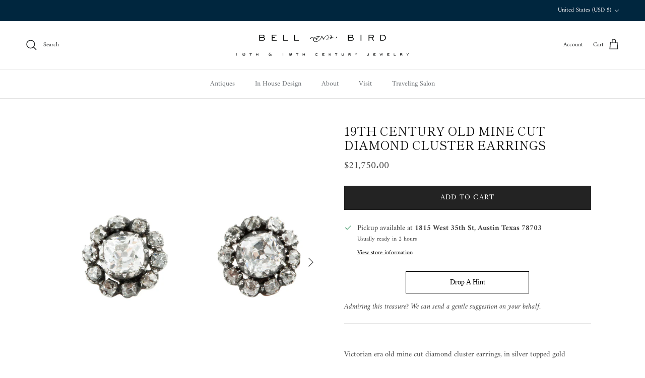

--- FILE ---
content_type: text/javascript; charset=utf-8
request_url: https://www.bellandbird.com/products/19th-century-old-mine-cut-diamond-cluster-earrings.js
body_size: 609
content:
{"id":7669189345492,"title":"19th Century old mine cut diamond cluster earrings","handle":"19th-century-old-mine-cut-diamond-cluster-earrings","description":"\u003cp\u003eVictorian era old mine cut diamond cluster earrings, in silver topped gold cutdown settings. Approximately 1.2-carat center stones in each earring, K\/L color, and SI-Si2 clarity, and approx. 1 carat in total diamond weight for the remaining diamonds. Total approximated weight 3.4 carats. \u003cspan data-mce-fragment=\"1\"\u003eOriginally part of a larger necklace and later converted into earring studs. English in origin.\u003c\/span\u003e Circa 1860.\u003c\/p\u003e\n\u003cp\u003eOn 18k gold earrings post with backs. \u003cbr\u003e\u003c\/p\u003e\n\u003cp data-mce-fragment=\"1\"\u003e \u003c\/p\u003e","published_at":"2022-06-24T12:09:46-05:00","created_at":"2022-06-24T12:09:45-05:00","vendor":"Bell \u0026 Bird Antiques","type":"Earrings","tags":["hide_sold_label"],"price":2175000,"price_min":2175000,"price_max":2175000,"available":true,"price_varies":false,"compare_at_price":null,"compare_at_price_min":0,"compare_at_price_max":0,"compare_at_price_varies":false,"variants":[{"id":42959015968980,"title":"Default Title","option1":"Default Title","option2":null,"option3":null,"sku":"","requires_shipping":true,"taxable":true,"featured_image":null,"available":true,"name":"19th Century old mine cut diamond cluster earrings","public_title":null,"options":["Default Title"],"price":2175000,"weight":0,"compare_at_price":null,"inventory_quantity":1,"inventory_management":"shopify","inventory_policy":"deny","barcode":"","requires_selling_plan":false,"selling_plan_allocations":[]}],"images":["\/\/cdn.shopify.com\/s\/files\/1\/0251\/7747\/products\/DiamondClusterEarirngs1.jpg?v=1656090587","\/\/cdn.shopify.com\/s\/files\/1\/0251\/7747\/products\/DiamondClusterEarrings.jpg?v=1717775900","\/\/cdn.shopify.com\/s\/files\/1\/0251\/7747\/products\/DiamondClusterEarirngs2.jpg?v=1717775900","\/\/cdn.shopify.com\/s\/files\/1\/0251\/7747\/products\/DiamondClusterEarirngs3.jpg?v=1717775900","\/\/cdn.shopify.com\/s\/files\/1\/0251\/7747\/products\/DiamondClusterEarirngs4.jpg?v=1717775900"],"featured_image":"\/\/cdn.shopify.com\/s\/files\/1\/0251\/7747\/products\/DiamondClusterEarirngs1.jpg?v=1656090587","options":[{"name":"Title","position":1,"values":["Default Title"]}],"url":"\/products\/19th-century-old-mine-cut-diamond-cluster-earrings","media":[{"alt":null,"id":29988842569940,"position":1,"preview_image":{"aspect_ratio":1.0,"height":2000,"width":2000,"src":"https:\/\/cdn.shopify.com\/s\/files\/1\/0251\/7747\/products\/DiamondClusterEarirngs1.jpg?v=1656090587"},"aspect_ratio":1.0,"height":2000,"media_type":"image","src":"https:\/\/cdn.shopify.com\/s\/files\/1\/0251\/7747\/products\/DiamondClusterEarirngs1.jpg?v=1656090587","width":2000},{"alt":null,"id":29988842799316,"position":2,"preview_image":{"aspect_ratio":0.8,"height":1563,"width":1250,"src":"https:\/\/cdn.shopify.com\/s\/files\/1\/0251\/7747\/products\/DiamondClusterEarrings.jpg?v=1717775900"},"aspect_ratio":0.8,"height":1563,"media_type":"image","src":"https:\/\/cdn.shopify.com\/s\/files\/1\/0251\/7747\/products\/DiamondClusterEarrings.jpg?v=1717775900","width":1250},{"alt":null,"id":29988842602708,"position":3,"preview_image":{"aspect_ratio":1.0,"height":2000,"width":2000,"src":"https:\/\/cdn.shopify.com\/s\/files\/1\/0251\/7747\/products\/DiamondClusterEarirngs2.jpg?v=1717775900"},"aspect_ratio":1.0,"height":2000,"media_type":"image","src":"https:\/\/cdn.shopify.com\/s\/files\/1\/0251\/7747\/products\/DiamondClusterEarirngs2.jpg?v=1717775900","width":2000},{"alt":null,"id":29988842668244,"position":4,"preview_image":{"aspect_ratio":1.0,"height":2000,"width":2000,"src":"https:\/\/cdn.shopify.com\/s\/files\/1\/0251\/7747\/products\/DiamondClusterEarirngs3.jpg?v=1717775900"},"aspect_ratio":1.0,"height":2000,"media_type":"image","src":"https:\/\/cdn.shopify.com\/s\/files\/1\/0251\/7747\/products\/DiamondClusterEarirngs3.jpg?v=1717775900","width":2000},{"alt":null,"id":29988842733780,"position":5,"preview_image":{"aspect_ratio":1.0,"height":2000,"width":2000,"src":"https:\/\/cdn.shopify.com\/s\/files\/1\/0251\/7747\/products\/DiamondClusterEarirngs4.jpg?v=1717775900"},"aspect_ratio":1.0,"height":2000,"media_type":"image","src":"https:\/\/cdn.shopify.com\/s\/files\/1\/0251\/7747\/products\/DiamondClusterEarirngs4.jpg?v=1717775900","width":2000}],"requires_selling_plan":false,"selling_plan_groups":[]}